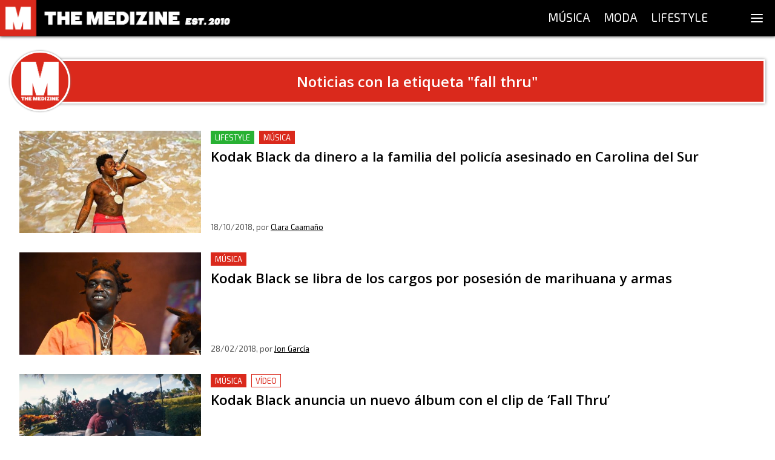

--- FILE ---
content_type: text/html; charset=utf-8
request_url: https://themedizine.com/etiqueta/fall-thru
body_size: 10037
content:
<!DOCTYPE html><html lang="es"><head><meta charSet="utf-8"/><meta name="viewport" content="width=device-width, initial-scale=1.0"/><title>Publicaciones con la etiqueta fall thru - The Medizine</title><meta name="description" content="#WeAreAddicted — Música, Moda y Lifestyle."/><link rel="canonical" href="https://themedizine.com/etiqueta/fall-thru"/><meta property="og:type" content="website"/><meta property="og:title" content="Publicaciones con la etiqueta fall thru - The Medizine"/><meta property="og:locale" content="es_ES"/><meta property="og:url" content="https://themedizine.com/etiqueta/fall-thru"/><meta property="og:description" content="#WeAreAddicted — Música, Moda y Lifestyle."/><meta property="og:site_name" content="The Medizine"/><meta property="og:image" content="http://themedizine.com/wp-content/uploads/2016/02/intro1-720p.png"/><meta property="twitter:card" content="summary_large_image"/><meta property="twitter:site" content="@TheMedizine"/><meta property="twitter:description" content="#WeAreAddicted — Música, Moda y Lifestyle."/><meta property="twitter:title" content="Publicaciones con la etiqueta fall thru - The Medizine"/><meta property="twitter:image" content="http://themedizine.com/wp-content/uploads/2016/02/intro1-720p.png"/><meta property="twitter:creator" content="@TheMedizine"/><meta name="next-head-count" content="18"/><meta http-equiv="Content-Type" content="text/html; charset=UTF-8"/><meta name="apple-itunes-app" content="app-id=1454537751"/><meta property="fb:pages" content="149194418472601"/><meta name="application-name" content="The Medizine"/><meta name="msapplication-TileColor" content="#DA291C"/><meta name="theme-color" content="#DA291C"/><meta name="msapplication-config" content="/assets/favicon/browserconfig.xml"/><link rel="apple-touch-icon" sizes="180x180" href="/assets/favicon/apple-touch-icon.png"/><link rel="icon" type="image/png" sizes="32x32" href="/assets/favicon/favicon-32x32.png"/><link rel="icon" type="image/png" sizes="16x16" href="/assets/favicon/favicon-16x16.png"/><link rel="manifest" href="/assets/favicon/site.webmanifest"/><link rel="mask-icon" href="/assets/favicon/safari-pinned-tab.svg" color="#DA291C"/><link rel="shortcut icon" href="/assets/favicon/favicon.ico"/><script type="application/ld+json">
{
"@id": "https://themedizine.com/#organization",
"@context": "https://schema.org",
"@type": "NewsMediaOrganization",
"name": "The Medizine",
"legalName": "THE MEDIZINE LTD",
"foundingDate": "2010",
"url": "https://themedizine.com",
"logo":
"https://themedizine.com/wp-content/themes/themedizine-hotdog/img/logo.png",
"sameAs": [
"https://www.facebook.com/themedizine",
"https://twitter.com/themedizine",
"https://www.instagram.com/themedizine/",
"https://www.youtube.com/themedizine",
"https://themedizine.com"
],
"contactPoint": [
{
"@type": "ContactPoint",
"contactType": "General",
"email": "info@themedizine.com"
},
{
"@type": "ContactPoint",
"contactType": "Prensa",
"email": "prensa@themedizine.com"
},
{
"@type": "ContactPoint",
"contactType": "Publicidad",
"email": "advertising@themedizine.com"
},
{
"@type": "ContactPoint",
"contactType": "Equipo",
"email": "team@themedizine.com"
}
],
"address": {
"@type": "PostalAddress",
"streetAddress": "71-75 Shelton Street",
"addressLocality": "London",
"postalCode": "WC2H 9JQ",
"addressCountry": "GBR"
}
}
</script><script type="application/ld+json">
{
"@id": "https://themedizine.com/#website",
"@context": "https://schema.org/",
"@type": "WebSite",
"name": "The Medizine",
"url": "https://themedizine.com",
"potentialAction": {
"@type": "SearchAction",
"target": "https://themedizine.com/search?s={search_term_string}",
"query-input": "required name=search_term_string"
},
"publisher": { 
"@id": "https://themedizine.com/#organization",
"@type": "Organization"
}
}
</script><script async="">function loadScript(a){var b=document.getElementsByTagName("head")[0],c=document.createElement("script");c.type="text/javascript",c.src="https://tracker.metricool.com/resources/be.js",c.onreadystatechange=a,c.onload=a,b.appendChild(c)}loadScript(function(){beTracker.t({hash:"b54a49ebcd9480d05ff22b77f462becb"})});</script><link rel="preconnect" href="https://fonts.gstatic.com" crossorigin /><noscript data-n-css=""></noscript><script defer="" nomodule="" src="/_next/static/chunks/polyfills-5cd94c89d3acac5f.js"></script><script src="/_next/static/chunks/webpack-792005dfd5606eb9.js" defer=""></script><script src="/_next/static/chunks/framework-5f4595e5518b5600.js" defer=""></script><script src="/_next/static/chunks/main-bef50b518b880ebb.js" defer=""></script><script src="/_next/static/chunks/pages/_app-22f201a1860e5d85.js" defer=""></script><script src="/_next/static/chunks/957-2bd59f8b74ac54ba.js" defer=""></script><script src="/_next/static/chunks/935-4152baf0e88a9ebb.js" defer=""></script><script src="/_next/static/chunks/261-40a9982751c6c666.js" defer=""></script><script src="/_next/static/chunks/275-ac1b73cc565dda54.js" defer=""></script><script src="/_next/static/chunks/279-b0c04e0de8ae10cf.js" defer=""></script><script src="/_next/static/chunks/pages/etiqueta/%5BtagSlug%5D-f33f628334872ee3.js" defer=""></script><script src="/_next/static/Ny3-1KiltHMdQ05F6tCCO/_buildManifest.js" defer=""></script><script src="/_next/static/Ny3-1KiltHMdQ05F6tCCO/_ssgManifest.js" defer=""></script><script src="/_next/static/Ny3-1KiltHMdQ05F6tCCO/_middlewareManifest.js" defer=""></script><style data-href="https://fonts.googleapis.com/css2?family=Exo+2&family=Open+Sans:wght@600;800&family=Source+Serif+Pro:wght@400;700&display=swap">@font-face{font-family:'Exo 2';font-style:normal;font-weight:400;font-display:swap;src:url(https://fonts.gstatic.com/s/exo2/v26/7cH1v4okm5zmbvwkAx_sfcEuiD8jvvKcPQ.woff) format('woff')}@font-face{font-family:'Open Sans';font-style:normal;font-weight:600;font-stretch:normal;font-display:swap;src:url(https://fonts.gstatic.com/s/opensans/v44/memSYaGs126MiZpBA-UvWbX2vVnXBbObj2OVZyOOSr4dVJWUgsgH1y4k.woff) format('woff')}@font-face{font-family:'Open Sans';font-style:normal;font-weight:800;font-stretch:normal;font-display:swap;src:url(https://fonts.gstatic.com/s/opensans/v44/memSYaGs126MiZpBA-UvWbX2vVnXBbObj2OVZyOOSr4dVJWUgshZ1y4k.woff) format('woff')}@font-face{font-family:'Source Serif Pro';font-style:normal;font-weight:400;font-display:swap;src:url(https://fonts.gstatic.com/s/sourceserifpro/v18/neIQzD-0qpwxpaWvjeD0X88SAOeaiXA.woff) format('woff')}@font-face{font-family:'Source Serif Pro';font-style:normal;font-weight:700;font-display:swap;src:url(https://fonts.gstatic.com/s/sourceserifpro/v18/neIXzD-0qpwxpaWvjeD0X88SAOeasc8bhSg.woff) format('woff')}@font-face{font-family:'Exo 2';font-style:normal;font-weight:400;font-display:swap;src:url(https://fonts.gstatic.com/s/exo2/v26/7cH1v4okm5zmbvwkAx_sfcEuiD8jvvKsNNC5jJ7bpAhLbrs.woff) format('woff');unicode-range:U+0460-052F,U+1C80-1C8A,U+20B4,U+2DE0-2DFF,U+A640-A69F,U+FE2E-FE2F}@font-face{font-family:'Exo 2';font-style:normal;font-weight:400;font-display:swap;src:url(https://fonts.gstatic.com/s/exo2/v26/7cH1v4okm5zmbvwkAx_sfcEuiD8jvvKsPdC5jJ7bpAhLbrs.woff) format('woff');unicode-range:U+0301,U+0400-045F,U+0490-0491,U+04B0-04B1,U+2116}@font-face{font-family:'Exo 2';font-style:normal;font-weight:400;font-display:swap;src:url(https://fonts.gstatic.com/s/exo2/v26/7cH1v4okm5zmbvwkAx_sfcEuiD8jvvKsNtC5jJ7bpAhLbrs.woff) format('woff');unicode-range:U+0102-0103,U+0110-0111,U+0128-0129,U+0168-0169,U+01A0-01A1,U+01AF-01B0,U+0300-0301,U+0303-0304,U+0308-0309,U+0323,U+0329,U+1EA0-1EF9,U+20AB}@font-face{font-family:'Exo 2';font-style:normal;font-weight:400;font-display:swap;src:url(https://fonts.gstatic.com/s/exo2/v26/7cH1v4okm5zmbvwkAx_sfcEuiD8jvvKsN9C5jJ7bpAhLbrs.woff) format('woff');unicode-range:U+0100-02BA,U+02BD-02C5,U+02C7-02CC,U+02CE-02D7,U+02DD-02FF,U+0304,U+0308,U+0329,U+1D00-1DBF,U+1E00-1E9F,U+1EF2-1EFF,U+2020,U+20A0-20AB,U+20AD-20C0,U+2113,U+2C60-2C7F,U+A720-A7FF}@font-face{font-family:'Exo 2';font-style:normal;font-weight:400;font-display:swap;src:url(https://fonts.gstatic.com/s/exo2/v26/7cH1v4okm5zmbvwkAx_sfcEuiD8jvvKsOdC5jJ7bpAhL.woff) format('woff');unicode-range:U+0000-00FF,U+0131,U+0152-0153,U+02BB-02BC,U+02C6,U+02DA,U+02DC,U+0304,U+0308,U+0329,U+2000-206F,U+20AC,U+2122,U+2191,U+2193,U+2212,U+2215,U+FEFF,U+FFFD}@font-face{font-family:'Open Sans';font-style:normal;font-weight:600;font-stretch:100%;font-display:swap;src:url(https://fonts.gstatic.com/s/opensans/v44/memvYaGs126MiZpBA-UvWbX2vVnXBbObj2OVTSKmu0SC55K5gw.woff2) format('woff2');unicode-range:U+0460-052F,U+1C80-1C8A,U+20B4,U+2DE0-2DFF,U+A640-A69F,U+FE2E-FE2F}@font-face{font-family:'Open Sans';font-style:normal;font-weight:600;font-stretch:100%;font-display:swap;src:url(https://fonts.gstatic.com/s/opensans/v44/memvYaGs126MiZpBA-UvWbX2vVnXBbObj2OVTSumu0SC55K5gw.woff2) format('woff2');unicode-range:U+0301,U+0400-045F,U+0490-0491,U+04B0-04B1,U+2116}@font-face{font-family:'Open Sans';font-style:normal;font-weight:600;font-stretch:100%;font-display:swap;src:url(https://fonts.gstatic.com/s/opensans/v44/memvYaGs126MiZpBA-UvWbX2vVnXBbObj2OVTSOmu0SC55K5gw.woff2) format('woff2');unicode-range:U+1F00-1FFF}@font-face{font-family:'Open Sans';font-style:normal;font-weight:600;font-stretch:100%;font-display:swap;src:url(https://fonts.gstatic.com/s/opensans/v44/memvYaGs126MiZpBA-UvWbX2vVnXBbObj2OVTSymu0SC55K5gw.woff2) format('woff2');unicode-range:U+0370-0377,U+037A-037F,U+0384-038A,U+038C,U+038E-03A1,U+03A3-03FF}@font-face{font-family:'Open Sans';font-style:normal;font-weight:600;font-stretch:100%;font-display:swap;src:url(https://fonts.gstatic.com/s/opensans/v44/memvYaGs126MiZpBA-UvWbX2vVnXBbObj2OVTS2mu0SC55K5gw.woff2) format('woff2');unicode-range:U+0307-0308,U+0590-05FF,U+200C-2010,U+20AA,U+25CC,U+FB1D-FB4F}@font-face{font-family:'Open Sans';font-style:normal;font-weight:600;font-stretch:100%;font-display:swap;src:url(https://fonts.gstatic.com/s/opensans/v44/memvYaGs126MiZpBA-UvWbX2vVnXBbObj2OVTVOmu0SC55K5gw.woff2) format('woff2');unicode-range:U+0302-0303,U+0305,U+0307-0308,U+0310,U+0312,U+0315,U+031A,U+0326-0327,U+032C,U+032F-0330,U+0332-0333,U+0338,U+033A,U+0346,U+034D,U+0391-03A1,U+03A3-03A9,U+03B1-03C9,U+03D1,U+03D5-03D6,U+03F0-03F1,U+03F4-03F5,U+2016-2017,U+2034-2038,U+203C,U+2040,U+2043,U+2047,U+2050,U+2057,U+205F,U+2070-2071,U+2074-208E,U+2090-209C,U+20D0-20DC,U+20E1,U+20E5-20EF,U+2100-2112,U+2114-2115,U+2117-2121,U+2123-214F,U+2190,U+2192,U+2194-21AE,U+21B0-21E5,U+21F1-21F2,U+21F4-2211,U+2213-2214,U+2216-22FF,U+2308-230B,U+2310,U+2319,U+231C-2321,U+2336-237A,U+237C,U+2395,U+239B-23B7,U+23D0,U+23DC-23E1,U+2474-2475,U+25AF,U+25B3,U+25B7,U+25BD,U+25C1,U+25CA,U+25CC,U+25FB,U+266D-266F,U+27C0-27FF,U+2900-2AFF,U+2B0E-2B11,U+2B30-2B4C,U+2BFE,U+3030,U+FF5B,U+FF5D,U+1D400-1D7FF,U+1EE00-1EEFF}@font-face{font-family:'Open Sans';font-style:normal;font-weight:600;font-stretch:100%;font-display:swap;src:url(https://fonts.gstatic.com/s/opensans/v44/memvYaGs126MiZpBA-UvWbX2vVnXBbObj2OVTUGmu0SC55K5gw.woff2) format('woff2');unicode-range:U+0001-000C,U+000E-001F,U+007F-009F,U+20DD-20E0,U+20E2-20E4,U+2150-218F,U+2190,U+2192,U+2194-2199,U+21AF,U+21E6-21F0,U+21F3,U+2218-2219,U+2299,U+22C4-22C6,U+2300-243F,U+2440-244A,U+2460-24FF,U+25A0-27BF,U+2800-28FF,U+2921-2922,U+2981,U+29BF,U+29EB,U+2B00-2BFF,U+4DC0-4DFF,U+FFF9-FFFB,U+10140-1018E,U+10190-1019C,U+101A0,U+101D0-101FD,U+102E0-102FB,U+10E60-10E7E,U+1D2C0-1D2D3,U+1D2E0-1D37F,U+1F000-1F0FF,U+1F100-1F1AD,U+1F1E6-1F1FF,U+1F30D-1F30F,U+1F315,U+1F31C,U+1F31E,U+1F320-1F32C,U+1F336,U+1F378,U+1F37D,U+1F382,U+1F393-1F39F,U+1F3A7-1F3A8,U+1F3AC-1F3AF,U+1F3C2,U+1F3C4-1F3C6,U+1F3CA-1F3CE,U+1F3D4-1F3E0,U+1F3ED,U+1F3F1-1F3F3,U+1F3F5-1F3F7,U+1F408,U+1F415,U+1F41F,U+1F426,U+1F43F,U+1F441-1F442,U+1F444,U+1F446-1F449,U+1F44C-1F44E,U+1F453,U+1F46A,U+1F47D,U+1F4A3,U+1F4B0,U+1F4B3,U+1F4B9,U+1F4BB,U+1F4BF,U+1F4C8-1F4CB,U+1F4D6,U+1F4DA,U+1F4DF,U+1F4E3-1F4E6,U+1F4EA-1F4ED,U+1F4F7,U+1F4F9-1F4FB,U+1F4FD-1F4FE,U+1F503,U+1F507-1F50B,U+1F50D,U+1F512-1F513,U+1F53E-1F54A,U+1F54F-1F5FA,U+1F610,U+1F650-1F67F,U+1F687,U+1F68D,U+1F691,U+1F694,U+1F698,U+1F6AD,U+1F6B2,U+1F6B9-1F6BA,U+1F6BC,U+1F6C6-1F6CF,U+1F6D3-1F6D7,U+1F6E0-1F6EA,U+1F6F0-1F6F3,U+1F6F7-1F6FC,U+1F700-1F7FF,U+1F800-1F80B,U+1F810-1F847,U+1F850-1F859,U+1F860-1F887,U+1F890-1F8AD,U+1F8B0-1F8BB,U+1F8C0-1F8C1,U+1F900-1F90B,U+1F93B,U+1F946,U+1F984,U+1F996,U+1F9E9,U+1FA00-1FA6F,U+1FA70-1FA7C,U+1FA80-1FA89,U+1FA8F-1FAC6,U+1FACE-1FADC,U+1FADF-1FAE9,U+1FAF0-1FAF8,U+1FB00-1FBFF}@font-face{font-family:'Open Sans';font-style:normal;font-weight:600;font-stretch:100%;font-display:swap;src:url(https://fonts.gstatic.com/s/opensans/v44/memvYaGs126MiZpBA-UvWbX2vVnXBbObj2OVTSCmu0SC55K5gw.woff2) format('woff2');unicode-range:U+0102-0103,U+0110-0111,U+0128-0129,U+0168-0169,U+01A0-01A1,U+01AF-01B0,U+0300-0301,U+0303-0304,U+0308-0309,U+0323,U+0329,U+1EA0-1EF9,U+20AB}@font-face{font-family:'Open Sans';font-style:normal;font-weight:600;font-stretch:100%;font-display:swap;src:url(https://fonts.gstatic.com/s/opensans/v44/memvYaGs126MiZpBA-UvWbX2vVnXBbObj2OVTSGmu0SC55K5gw.woff2) format('woff2');unicode-range:U+0100-02BA,U+02BD-02C5,U+02C7-02CC,U+02CE-02D7,U+02DD-02FF,U+0304,U+0308,U+0329,U+1D00-1DBF,U+1E00-1E9F,U+1EF2-1EFF,U+2020,U+20A0-20AB,U+20AD-20C0,U+2113,U+2C60-2C7F,U+A720-A7FF}@font-face{font-family:'Open Sans';font-style:normal;font-weight:600;font-stretch:100%;font-display:swap;src:url(https://fonts.gstatic.com/s/opensans/v44/memvYaGs126MiZpBA-UvWbX2vVnXBbObj2OVTS-mu0SC55I.woff2) format('woff2');unicode-range:U+0000-00FF,U+0131,U+0152-0153,U+02BB-02BC,U+02C6,U+02DA,U+02DC,U+0304,U+0308,U+0329,U+2000-206F,U+20AC,U+2122,U+2191,U+2193,U+2212,U+2215,U+FEFF,U+FFFD}@font-face{font-family:'Open Sans';font-style:normal;font-weight:800;font-stretch:100%;font-display:swap;src:url(https://fonts.gstatic.com/s/opensans/v44/memvYaGs126MiZpBA-UvWbX2vVnXBbObj2OVTSKmu0SC55K5gw.woff2) format('woff2');unicode-range:U+0460-052F,U+1C80-1C8A,U+20B4,U+2DE0-2DFF,U+A640-A69F,U+FE2E-FE2F}@font-face{font-family:'Open Sans';font-style:normal;font-weight:800;font-stretch:100%;font-display:swap;src:url(https://fonts.gstatic.com/s/opensans/v44/memvYaGs126MiZpBA-UvWbX2vVnXBbObj2OVTSumu0SC55K5gw.woff2) format('woff2');unicode-range:U+0301,U+0400-045F,U+0490-0491,U+04B0-04B1,U+2116}@font-face{font-family:'Open Sans';font-style:normal;font-weight:800;font-stretch:100%;font-display:swap;src:url(https://fonts.gstatic.com/s/opensans/v44/memvYaGs126MiZpBA-UvWbX2vVnXBbObj2OVTSOmu0SC55K5gw.woff2) format('woff2');unicode-range:U+1F00-1FFF}@font-face{font-family:'Open Sans';font-style:normal;font-weight:800;font-stretch:100%;font-display:swap;src:url(https://fonts.gstatic.com/s/opensans/v44/memvYaGs126MiZpBA-UvWbX2vVnXBbObj2OVTSymu0SC55K5gw.woff2) format('woff2');unicode-range:U+0370-0377,U+037A-037F,U+0384-038A,U+038C,U+038E-03A1,U+03A3-03FF}@font-face{font-family:'Open Sans';font-style:normal;font-weight:800;font-stretch:100%;font-display:swap;src:url(https://fonts.gstatic.com/s/opensans/v44/memvYaGs126MiZpBA-UvWbX2vVnXBbObj2OVTS2mu0SC55K5gw.woff2) format('woff2');unicode-range:U+0307-0308,U+0590-05FF,U+200C-2010,U+20AA,U+25CC,U+FB1D-FB4F}@font-face{font-family:'Open Sans';font-style:normal;font-weight:800;font-stretch:100%;font-display:swap;src:url(https://fonts.gstatic.com/s/opensans/v44/memvYaGs126MiZpBA-UvWbX2vVnXBbObj2OVTVOmu0SC55K5gw.woff2) format('woff2');unicode-range:U+0302-0303,U+0305,U+0307-0308,U+0310,U+0312,U+0315,U+031A,U+0326-0327,U+032C,U+032F-0330,U+0332-0333,U+0338,U+033A,U+0346,U+034D,U+0391-03A1,U+03A3-03A9,U+03B1-03C9,U+03D1,U+03D5-03D6,U+03F0-03F1,U+03F4-03F5,U+2016-2017,U+2034-2038,U+203C,U+2040,U+2043,U+2047,U+2050,U+2057,U+205F,U+2070-2071,U+2074-208E,U+2090-209C,U+20D0-20DC,U+20E1,U+20E5-20EF,U+2100-2112,U+2114-2115,U+2117-2121,U+2123-214F,U+2190,U+2192,U+2194-21AE,U+21B0-21E5,U+21F1-21F2,U+21F4-2211,U+2213-2214,U+2216-22FF,U+2308-230B,U+2310,U+2319,U+231C-2321,U+2336-237A,U+237C,U+2395,U+239B-23B7,U+23D0,U+23DC-23E1,U+2474-2475,U+25AF,U+25B3,U+25B7,U+25BD,U+25C1,U+25CA,U+25CC,U+25FB,U+266D-266F,U+27C0-27FF,U+2900-2AFF,U+2B0E-2B11,U+2B30-2B4C,U+2BFE,U+3030,U+FF5B,U+FF5D,U+1D400-1D7FF,U+1EE00-1EEFF}@font-face{font-family:'Open Sans';font-style:normal;font-weight:800;font-stretch:100%;font-display:swap;src:url(https://fonts.gstatic.com/s/opensans/v44/memvYaGs126MiZpBA-UvWbX2vVnXBbObj2OVTUGmu0SC55K5gw.woff2) format('woff2');unicode-range:U+0001-000C,U+000E-001F,U+007F-009F,U+20DD-20E0,U+20E2-20E4,U+2150-218F,U+2190,U+2192,U+2194-2199,U+21AF,U+21E6-21F0,U+21F3,U+2218-2219,U+2299,U+22C4-22C6,U+2300-243F,U+2440-244A,U+2460-24FF,U+25A0-27BF,U+2800-28FF,U+2921-2922,U+2981,U+29BF,U+29EB,U+2B00-2BFF,U+4DC0-4DFF,U+FFF9-FFFB,U+10140-1018E,U+10190-1019C,U+101A0,U+101D0-101FD,U+102E0-102FB,U+10E60-10E7E,U+1D2C0-1D2D3,U+1D2E0-1D37F,U+1F000-1F0FF,U+1F100-1F1AD,U+1F1E6-1F1FF,U+1F30D-1F30F,U+1F315,U+1F31C,U+1F31E,U+1F320-1F32C,U+1F336,U+1F378,U+1F37D,U+1F382,U+1F393-1F39F,U+1F3A7-1F3A8,U+1F3AC-1F3AF,U+1F3C2,U+1F3C4-1F3C6,U+1F3CA-1F3CE,U+1F3D4-1F3E0,U+1F3ED,U+1F3F1-1F3F3,U+1F3F5-1F3F7,U+1F408,U+1F415,U+1F41F,U+1F426,U+1F43F,U+1F441-1F442,U+1F444,U+1F446-1F449,U+1F44C-1F44E,U+1F453,U+1F46A,U+1F47D,U+1F4A3,U+1F4B0,U+1F4B3,U+1F4B9,U+1F4BB,U+1F4BF,U+1F4C8-1F4CB,U+1F4D6,U+1F4DA,U+1F4DF,U+1F4E3-1F4E6,U+1F4EA-1F4ED,U+1F4F7,U+1F4F9-1F4FB,U+1F4FD-1F4FE,U+1F503,U+1F507-1F50B,U+1F50D,U+1F512-1F513,U+1F53E-1F54A,U+1F54F-1F5FA,U+1F610,U+1F650-1F67F,U+1F687,U+1F68D,U+1F691,U+1F694,U+1F698,U+1F6AD,U+1F6B2,U+1F6B9-1F6BA,U+1F6BC,U+1F6C6-1F6CF,U+1F6D3-1F6D7,U+1F6E0-1F6EA,U+1F6F0-1F6F3,U+1F6F7-1F6FC,U+1F700-1F7FF,U+1F800-1F80B,U+1F810-1F847,U+1F850-1F859,U+1F860-1F887,U+1F890-1F8AD,U+1F8B0-1F8BB,U+1F8C0-1F8C1,U+1F900-1F90B,U+1F93B,U+1F946,U+1F984,U+1F996,U+1F9E9,U+1FA00-1FA6F,U+1FA70-1FA7C,U+1FA80-1FA89,U+1FA8F-1FAC6,U+1FACE-1FADC,U+1FADF-1FAE9,U+1FAF0-1FAF8,U+1FB00-1FBFF}@font-face{font-family:'Open Sans';font-style:normal;font-weight:800;font-stretch:100%;font-display:swap;src:url(https://fonts.gstatic.com/s/opensans/v44/memvYaGs126MiZpBA-UvWbX2vVnXBbObj2OVTSCmu0SC55K5gw.woff2) format('woff2');unicode-range:U+0102-0103,U+0110-0111,U+0128-0129,U+0168-0169,U+01A0-01A1,U+01AF-01B0,U+0300-0301,U+0303-0304,U+0308-0309,U+0323,U+0329,U+1EA0-1EF9,U+20AB}@font-face{font-family:'Open Sans';font-style:normal;font-weight:800;font-stretch:100%;font-display:swap;src:url(https://fonts.gstatic.com/s/opensans/v44/memvYaGs126MiZpBA-UvWbX2vVnXBbObj2OVTSGmu0SC55K5gw.woff2) format('woff2');unicode-range:U+0100-02BA,U+02BD-02C5,U+02C7-02CC,U+02CE-02D7,U+02DD-02FF,U+0304,U+0308,U+0329,U+1D00-1DBF,U+1E00-1E9F,U+1EF2-1EFF,U+2020,U+20A0-20AB,U+20AD-20C0,U+2113,U+2C60-2C7F,U+A720-A7FF}@font-face{font-family:'Open Sans';font-style:normal;font-weight:800;font-stretch:100%;font-display:swap;src:url(https://fonts.gstatic.com/s/opensans/v44/memvYaGs126MiZpBA-UvWbX2vVnXBbObj2OVTS-mu0SC55I.woff2) format('woff2');unicode-range:U+0000-00FF,U+0131,U+0152-0153,U+02BB-02BC,U+02C6,U+02DA,U+02DC,U+0304,U+0308,U+0329,U+2000-206F,U+20AC,U+2122,U+2191,U+2193,U+2212,U+2215,U+FEFF,U+FFFD}@font-face{font-family:'Source Serif Pro';font-style:normal;font-weight:400;font-display:swap;src:url(https://fonts.gstatic.com/s/sourceserifpro/v18/neIQzD-0qpwxpaWvjeD0X88SAOeauXk-oAGIyY0Wfw.woff2) format('woff2');unicode-range:U+0460-052F,U+1C80-1C8A,U+20B4,U+2DE0-2DFF,U+A640-A69F,U+FE2E-FE2F}@font-face{font-family:'Source Serif Pro';font-style:normal;font-weight:400;font-display:swap;src:url(https://fonts.gstatic.com/s/sourceserifpro/v18/neIQzD-0qpwxpaWvjeD0X88SAOeauXA-oAGIyY0Wfw.woff2) format('woff2');unicode-range:U+0301,U+0400-045F,U+0490-0491,U+04B0-04B1,U+2116}@font-face{font-family:'Source Serif Pro';font-style:normal;font-weight:400;font-display:swap;src:url(https://fonts.gstatic.com/s/sourceserifpro/v18/neIQzD-0qpwxpaWvjeD0X88SAOeauXc-oAGIyY0Wfw.woff2) format('woff2');unicode-range:U+0370-0377,U+037A-037F,U+0384-038A,U+038C,U+038E-03A1,U+03A3-03FF}@font-face{font-family:'Source Serif Pro';font-style:normal;font-weight:400;font-display:swap;src:url(https://fonts.gstatic.com/s/sourceserifpro/v18/neIQzD-0qpwxpaWvjeD0X88SAOeauXs-oAGIyY0Wfw.woff2) format('woff2');unicode-range:U+0102-0103,U+0110-0111,U+0128-0129,U+0168-0169,U+01A0-01A1,U+01AF-01B0,U+0300-0301,U+0303-0304,U+0308-0309,U+0323,U+0329,U+1EA0-1EF9,U+20AB}@font-face{font-family:'Source Serif Pro';font-style:normal;font-weight:400;font-display:swap;src:url(https://fonts.gstatic.com/s/sourceserifpro/v18/neIQzD-0qpwxpaWvjeD0X88SAOeauXo-oAGIyY0Wfw.woff2) format('woff2');unicode-range:U+0100-02BA,U+02BD-02C5,U+02C7-02CC,U+02CE-02D7,U+02DD-02FF,U+0304,U+0308,U+0329,U+1D00-1DBF,U+1E00-1E9F,U+1EF2-1EFF,U+2020,U+20A0-20AB,U+20AD-20C0,U+2113,U+2C60-2C7F,U+A720-A7FF}@font-face{font-family:'Source Serif Pro';font-style:normal;font-weight:400;font-display:swap;src:url(https://fonts.gstatic.com/s/sourceserifpro/v18/neIQzD-0qpwxpaWvjeD0X88SAOeauXQ-oAGIyY0.woff2) format('woff2');unicode-range:U+0000-00FF,U+0131,U+0152-0153,U+02BB-02BC,U+02C6,U+02DA,U+02DC,U+0304,U+0308,U+0329,U+2000-206F,U+20AC,U+2122,U+2191,U+2193,U+2212,U+2215,U+FEFF,U+FFFD}@font-face{font-family:'Source Serif Pro';font-style:normal;font-weight:700;font-display:swap;src:url(https://fonts.gstatic.com/s/sourceserifpro/v18/neIXzD-0qpwxpaWvjeD0X88SAOeasc8btSGqxKcsdrOPbQ.woff2) format('woff2');unicode-range:U+0460-052F,U+1C80-1C8A,U+20B4,U+2DE0-2DFF,U+A640-A69F,U+FE2E-FE2F}@font-face{font-family:'Source Serif Pro';font-style:normal;font-weight:700;font-display:swap;src:url(https://fonts.gstatic.com/s/sourceserifpro/v18/neIXzD-0qpwxpaWvjeD0X88SAOeasc8btSiqxKcsdrOPbQ.woff2) format('woff2');unicode-range:U+0301,U+0400-045F,U+0490-0491,U+04B0-04B1,U+2116}@font-face{font-family:'Source Serif Pro';font-style:normal;font-weight:700;font-display:swap;src:url(https://fonts.gstatic.com/s/sourceserifpro/v18/neIXzD-0qpwxpaWvjeD0X88SAOeasc8btS-qxKcsdrOPbQ.woff2) format('woff2');unicode-range:U+0370-0377,U+037A-037F,U+0384-038A,U+038C,U+038E-03A1,U+03A3-03FF}@font-face{font-family:'Source Serif Pro';font-style:normal;font-weight:700;font-display:swap;src:url(https://fonts.gstatic.com/s/sourceserifpro/v18/neIXzD-0qpwxpaWvjeD0X88SAOeasc8btSOqxKcsdrOPbQ.woff2) format('woff2');unicode-range:U+0102-0103,U+0110-0111,U+0128-0129,U+0168-0169,U+01A0-01A1,U+01AF-01B0,U+0300-0301,U+0303-0304,U+0308-0309,U+0323,U+0329,U+1EA0-1EF9,U+20AB}@font-face{font-family:'Source Serif Pro';font-style:normal;font-weight:700;font-display:swap;src:url(https://fonts.gstatic.com/s/sourceserifpro/v18/neIXzD-0qpwxpaWvjeD0X88SAOeasc8btSKqxKcsdrOPbQ.woff2) format('woff2');unicode-range:U+0100-02BA,U+02BD-02C5,U+02C7-02CC,U+02CE-02D7,U+02DD-02FF,U+0304,U+0308,U+0329,U+1D00-1DBF,U+1E00-1E9F,U+1EF2-1EFF,U+2020,U+20A0-20AB,U+20AD-20C0,U+2113,U+2C60-2C7F,U+A720-A7FF}@font-face{font-family:'Source Serif Pro';font-style:normal;font-weight:700;font-display:swap;src:url(https://fonts.gstatic.com/s/sourceserifpro/v18/neIXzD-0qpwxpaWvjeD0X88SAOeasc8btSyqxKcsdrM.woff2) format('woff2');unicode-range:U+0000-00FF,U+0131,U+0152-0153,U+02BB-02BC,U+02C6,U+02DA,U+02DC,U+0304,U+0308,U+0329,U+2000-206F,U+20AC,U+2122,U+2191,U+2193,U+2212,U+2215,U+FEFF,U+FFFD}</style></head><body><div id="__next" data-reactroot=""><style data-emotion="css 1munsdh">.css-1munsdh{line-height:1.5em;display:-webkit-box;display:-webkit-flex;display:-ms-flexbox;display:flex;-webkit-flex-direction:column;-ms-flex-direction:column;flex-direction:column;min-height:100%;}</style><div display="flex" class="css-1munsdh e23p8xt2"><style>
       #nprogress {
         pointer-events: none;
       }
       #nprogress .bar {
         background: #da291c;
         position: fixed;
         z-index: 9999;
         top: 0;
         left: 0;
         width: 100%;
         height: 3px;
       }
       @media screen and (max-width: 1100px) {
        #nprogress .bar {
         margin-top: 60px;
        }
       }
       @media screen and (max-width: 400px) {
        #nprogress .bar {
         margin-top: 48px;
        }
       }
       #nprogress .peg {
         //  display: block;
         display: none;
         position: absolute;
         right: 0px;
         width: 100px;
         height: 100%;
         box-shadow: 0 0 10px #da291c, 0 0 5px #da291c;
         opacity: 1;
         -webkit-transform: rotate(3deg) translate(0px, -4px);
         -ms-transform: rotate(3deg) translate(0px, -4px);
         transform: rotate(3deg) translate(0px, -4px);
       }
       #nprogress .spinner {
         display: none;
         //  display: block;
         //  position: fixed;
         //  z-index: 1031;
         //  top: 15px;
         //  right: 15px;
       }
       #nprogress .spinner-icon {
         width: 18px;
         height: 18px;
         box-sizing: border-box;
         border: solid 2px transparent;
         border-top-color: #da291c;
         border-left-color: #da291c;
         border-radius: 50%;
         -webkit-animation: nprogresss-spinner 400ms linear infinite;
         animation: nprogress-spinner 400ms linear infinite;
       }
       .nprogress-custom-parent {
         overflow: hidden;
         position: relative;
       }
       .nprogress-custom-parent #nprogress .spinner,
       .nprogress-custom-parent #nprogress .bar {
         position: absolute;
       }
       @-webkit-keyframes nprogress-spinner {
         0% {
           -webkit-transform: rotate(0deg);
         }
         100% {
           -webkit-transform: rotate(360deg);
         }
       }
       @keyframes nprogress-spinner {
         0% {
           transform: rotate(0deg);
         }
         100% {
           transform: rotate(360deg);
         }
       }
     </style><div style="position:absolute;top:100px;display:hidden"></div><style data-emotion="css 1l0ye8f">.css-1l0ye8f{position:fixed;top:0;left:0;right:0;z-index:10;-webkit-transition:all .25s ease-in-out;transition:all .25s ease-in-out;}</style><div data-id="header-nav" class="css-1l0ye8f eyrm0t31"><style data-emotion="css 1n1amrg">.css-1n1amrg{line-height:1.5em;width:100%;background-color:black;position:relative;box-shadow:0 0 5px 0 rgba(0, 0, 0, .9);}</style><header width="100%" class="css-1n1amrg e23p8xt2"><style data-emotion="css ky5ybe">.css-ky5ybe{line-height:1.5em;display:-webkit-box;display:-webkit-flex;display:-ms-flexbox;display:flex;margin:0 auto;max-width:1440px;-webkit-box-pack:justify;-webkit-justify-content:space-between;justify-content:space-between;}</style><div display="flex" class="css-ky5ybe e23p8xt0"><a style="display:block;outline-color:white" href="/"><style data-emotion="css 1egktkr">.css-1egktkr{height:60px;width:auto;display:block;}.css-1egktkr[data-logo="est"]{display:block;}.css-1egktkr[data-logo="classic"]{display:none;}@media screen and (max-width: 1100px){.css-1egktkr[data-logo="est"]{display:none;}.css-1egktkr[data-logo="classic"]{display:block;}}@media screen and (max-width: 400px){.css-1egktkr{height:48px;}}</style><img data-logo="est" alt="The Medizine" src="/assets/img/logo-est.png" class="css-1egktkr e1nvay9l0"/><img data-logo="classic" alt="The Medizine" src="/assets/img/logo.png" class="css-1egktkr e1nvay9l0"/></a><style data-emotion="css 3sbotk">.css-3sbotk{line-height:1.5em;display:-webkit-box;display:-webkit-flex;display:-ms-flexbox;display:flex;height:100%;-webkit-align-items:center;-webkit-box-align:center;-ms-flex-align:center;align-items:center;position:relative;}</style><div height="100%" display="flex" class="css-3sbotk e23p8xt2"><style data-emotion="css 1s7yn9h">.css-1s7yn9h{margin-right:32px;}@media screen and (max-width: 800px){.css-1s7yn9h{display:none;}}</style><nav class="css-1s7yn9h eyrm0t32"><style data-emotion="css 1fms3ps">.css-1fms3ps{line-height:1.5em;display:-webkit-box;display:-webkit-flex;display:-ms-flexbox;display:flex;height:100%;-webkit-align-items:center;-webkit-box-align:center;-ms-flex-align:center;align-items:center;}</style><ul display="flex" height="100%" class="css-1fms3ps e23p8xt2"><li style="margin-right:16px" itemscope="" itemType="http://www.schema.org/SiteNavigationElement"><style data-emotion="css 14n2b4v">.css-14n2b4v{border:0;color:white;-webkit-text-decoration:none;text-decoration:none;font-size:1.2em;padding:3px;font-weight:300;display:-webkit-box;display:-webkit-flex;display:-ms-flexbox;display:flex;-webkit-align-items:center;-webkit-box-align:center;-ms-flex-align:center;align-items:center;text-transform:uppercase;-webkit-transition:all 500ms ease-out;transition:all 500ms ease-out;cursor:pointer;outline:none;background:transparent;}.css-14n2b4v span{-webkit-transition:all 250ms ease-out;transition:all 250ms ease-out;border-bottom:2px solid transparent;}.css-14n2b4v[aria-current] span,.css-14n2b4v:hover span,.css-14n2b4v:focus span{border-bottom-color:#da291c;}</style><a class="css-14n2b4v eyrm0t34" itemProp="url" role="menuitem" href="/categoria/musica"><span itemProp="name">Música</span></a></li><li style="margin-right:16px" itemscope="" itemType="http://www.schema.org/SiteNavigationElement"><a class="css-14n2b4v eyrm0t34" itemProp="url" role="menuitem" href="/categoria/moda"><span itemProp="name">Moda</span></a></li><li style="margin-right:16px" itemscope="" itemType="http://www.schema.org/SiteNavigationElement"><a class="css-14n2b4v eyrm0t34" itemProp="url" role="menuitem" href="/categoria/lifestyle"><span itemProp="name">Lifestyle</span></a></li></ul></nav><style data-emotion="css 1w6rce7">.css-1w6rce7{font-size:1.5em;background:transparent;color:white;border:3px solid transparent;padding:10px;line-height:1em;-webkit-transition:all 500ms ease-out;transition:all 500ms ease-out;cursor:pointer;display:-webkit-box;display:-webkit-flex;display:-ms-flexbox;display:flex;-webkit-align-items:center;-webkit-box-align:center;-ms-flex-align:center;align-items:center;-webkit-box-pack:center;-ms-flex-pack:center;-webkit-justify-content:center;justify-content:center;outline:none;width:60px;height:60px;}@media screen and (max-width: 400px){.css-1w6rce7{width:48px;height:48px;}}.css-1w6rce7:hover,.css-1w6rce7:focus{border-color:white;background-color:rgba(255, 255, 255, .2);}</style><button data-id="menu-button" title="Abrir el menú" style="display:flex;align-items:center;justify-content:center;padding:0" class="css-1w6rce7 eyrm0t33"><svg stroke="currentColor" fill="none" stroke-width="2" viewBox="0 0 24 24" stroke-linecap="round" stroke-linejoin="round" height="1em" width="1em" xmlns="http://www.w3.org/2000/svg"><line x1="3" y1="12" x2="21" y2="12"></line><line x1="3" y1="6" x2="21" y2="6"></line><line x1="3" y1="18" x2="21" y2="18"></line></svg></button></div></div></header></div><style data-emotion="css lt5l6j">.css-lt5l6j{height:60px;}@media screen and (max-width: 400px){.css-lt5l6j{height:48px;}}</style><div class="css-lt5l6j eyrm0t30"></div><style data-emotion="css-global 3po09u">html,body,div,span,applet,object,iframe,h1,h2,h3,h4,h5,h6,p,blockquote,pre,a,abbr,acronym,address,big,cite,code,del,dfn,em,img,ins,kbd,q,s,samp,small,strike,strong,sub,sup,tt,var,b,u,i,center,dl,dt,dd,ol,ul,li,fieldset,form,label,legend,table,caption,tbody,tfoot,thead,tr,th,td,article,aside,canvas,details,embed,figure,figcaption,footer,header,hgroup,menu,nav,output,ruby,section,summary,time,mark,audio,video{margin:0;padding:0;border:0;font-size:100%;font:inherit;vertical-align:baseline;}article,aside,details,figcaption,figure,footer,header,hgroup,menu,nav,section{display:block;}body{line-height:1;}ol,ul{list-style:none;}blockquote,q{quotes:none;}blockquote:before,blockquote:after,q:before,q:after{content:"";content:none;}table{border-collapse:collapse;border-spacing:0;}html,body{font-family:'Exo 2',sans-serif;-webkit-text-size-adjust:100%;text-rendering:optimizeLegibility;-moz-osx-font-smoothing:grayscale;-webkit-font-smoothing:antialiased;overscroll-behavior:none;}*{box-sizing:border-box;max-width:100%;}html,body,body>div:first-of-type,#__next{height:100%;padding:0;margin:0;}input,textarea{-webkit-appearance:none;-webkit-border-radius:0;}.wp-caption{width:100%!important;}</style><style data-emotion="css r35z7c">.css-r35z7c{z-index:10000;position:relative;display:-webkit-box;display:-webkit-flex;display:-ms-flexbox;display:flex;overflow:hidden;-webkit-box-pack:center;-ms-flex-pack:center;-webkit-justify-content:center;justify-content:center;pointer-events:none;height:0;-webkit-align-items:center;-webkit-box-align:center;-ms-flex-align:center;align-items:center;-webkit-transition:none;transition:none;}</style><div class="pullable css-r35z7c e14yrcst2" height="0"><style data-emotion="css 1r8ok5l">.css-1r8ok5l{transform-origin:center;opacity:0;-webkit-transform:translateY(-24px) rotate(0deg);-moz-transform:translateY(-24px) rotate(0deg);-ms-transform:translateY(-24px) rotate(0deg);transform:translateY(-24px) rotate(0deg);-webkit-transition:none;transition:none;}</style><div class="css-1r8ok5l e14yrcst1"><style data-emotion="css 1txblca">.css-1txblca{view-box:0 0 24 24;fill:none;stroke-width:2;stroke-linecap:round;stroke-linejoin:round;width:24px;height:24px;stroke:#000000;-webkit-animation:none;animation:none;}</style><svg class="css-1txblca e14yrcst0"><line x1="12" y1="2" x2="12" y2="6"></line><line x1="12" y1="18" x2="12" y2="22"></line><line x1="4.93" y1="4.93" x2="7.76" y2="7.76"></line><line x1="16.24" y1="16.24" x2="19.07" y2="19.07"></line><line x1="2" y1="12" x2="6" y2="12"></line><line x1="18" y1="12" x2="22" y2="12"></line><line x1="4.93" y1="19.07" x2="7.76" y2="16.24"></line><line x1="16.24" y1="7.76" x2="19.07" y2="4.93"></line></svg></div></div><style data-emotion="css 18am6ty">.css-18am6ty{line-height:1.5em;display:-webkit-box;display:-webkit-flex;display:-ms-flexbox;display:flex;-webkit-flex:1;-ms-flex:1;flex:1;-webkit-flex-direction:column;-ms-flex-direction:column;flex-direction:column;}</style><div display="flex" style="background-color:white" class="css-18am6ty e23p8xt2"><div style="position:relative;flex:1"><style data-emotion="css 1yvju6y">.css-1yvju6y{line-height:1.5em;margin:0 auto;max-width:1280px;width:100%;background-color:white;position:relative;-webkit-flex:1;-ms-flex:1;flex:1;}</style><div width="100%" class="css-1yvju6y e23p8xt0"><style data-emotion="css 18e36x9">.css-18e36x9{display:-webkit-box;display:-webkit-flex;display:-ms-flexbox;display:flex;width:100%;-webkit-align-items:stretch;-webkit-box-align:stretch;-ms-flex-align:stretch;align-items:stretch;padding-bottom:64px;-webkit-flex-direction:row;-ms-flex-direction:row;flex-direction:row;}@media screen and (max-width: 1100px){.css-18e36x9{-webkit-flex-direction:column;-ms-flex-direction:column;flex-direction:column;padding-bottom:16px;}}</style><div class="css-18e36x9 e478j3s3"><style data-emotion="css kpzjco">.css-kpzjco{-webkit-flex:1;-ms-flex:1;flex:1;position:relative;padding:24px 16px 0;}@media screen and (max-width: 1100px){.css-kpzjco{padding-left:24px;padding-right:24px;}}@media screen and (max-width: 800px){.css-kpzjco{padding-left:12px;padding-right:12px;}}</style><main class="css-kpzjco e478j3s2"><style data-emotion="css n8oaby">.css-n8oaby{line-height:1.5em;display:-webkit-box;display:-webkit-flex;display:-ms-flexbox;display:flex;-webkit-align-items:center;-webkit-box-align:center;-ms-flex-align:center;align-items:center;}</style><div display="flex" class="css-n8oaby e23p8xt2"><style data-emotion="css 10fesjd">.css-10fesjd{-webkit-box-flex:0;-webkit-flex-grow:0;-ms-flex-positive:0;flex-grow:0;-webkit-flex-shrink:0;-ms-flex-negative:0;flex-shrink:0;width:100px;height:100px;border-radius:100%;background:#da291c url("/_next/static/media/logo-square.7b8709b1.png") no-repeat center;-webkit-background-size:65%;background-size:65%;border:3px solid white;box-shadow:0 0 3px #888888;z-index:1;position:relative;}@media screen and (max-width: 800px){.css-10fesjd{display:none;}}</style><div class="css-10fesjd e1lfxdnh1"></div><style data-emotion="css 2iz9hg">.css-2iz9hg{background:#da291c;font-size:1.5em;font-family:'Open Sans',sans-serif;font-weight:600;line-height:1.3em;width:100%;text-align:center;box-shadow:0 0 5px #888888;margin-left:-50px;border:3px solid white;color:white;padding:18px 14px 18px 62px;}@media screen and (max-width: 800px){.css-2iz9hg{font-size:1.2em;margin-left:0;padding:8px;}}@media screen and (max-width: 400px){.css-2iz9hg{font-size:1.1em;padding:8px 4px;}}</style><h1 class="css-2iz9hg e1lfxdnh0">Noticias con la etiqueta &quot;<!-- -->fall thru<!-- -->&quot;</h1></div><style data-emotion="css xq0whe">.css-xq0whe{margin-right:0;margin-bottom:16px;}</style><div class="css-xq0whe e23p8xt1"></div><div><ul data-id="feed"><li><style data-emotion="css 19mtnu4 animation-x99978">.css-19mtnu4{-webkit-animation:animation-x99978 250ms ease-out 0ms 1 normal forwards;animation:animation-x99978 250ms ease-out 0ms 1 normal forwards;}@-webkit-keyframes animation-x99978{to{-webkit-transform:translate3d(0,0px,0);-moz-transform:translate3d(0,0px,0);-ms-transform:translate3d(0,0px,0);transform:translate3d(0,0px,0);opacity:1;}}@keyframes animation-x99978{to{-webkit-transform:translate3d(0,0px,0);-moz-transform:translate3d(0,0px,0);-ms-transform:translate3d(0,0px,0);transform:translate3d(0,0px,0);opacity:1;}}</style><div class="css-19mtnu4 e6q3mzq0"><style data-emotion="css sdknsz">.css-sdknsz{display:-webkit-box;display:-webkit-flex;display:-ms-flexbox;display:flex;padding:16px;cursor:pointer;position:relative;}.css-sdknsz:hover,.css-sdknsz:focus{background-color:#f8f8f8;}.css-sdknsz:hover h2,.css-sdknsz:focus h2{text-shadow:1px 1px 3px rgba(0, 0, 0, 0.15);}.css-sdknsz:hover .feed-image,.css-sdknsz:focus .feed-image{-webkit-transform:scale(1.025);-moz-transform:scale(1.025);-ms-transform:scale(1.025);transform:scale(1.025);}@media screen and (max-width: 800px){.css-sdknsz:hover,.css-sdknsz:focus{background-color:transparent;}}@media screen and (max-width: 800px){.css-sdknsz{padding:0;margin:0;-webkit-flex-direction:column;-ms-flex-direction:column;flex-direction:column;margin-bottom:32px;}.css-sdknsz .feed-image{margin-bottom:16px;}}</style><section class="css-sdknsz e64srxa1"><style data-emotion="css 19hmd7q">.css-19hmd7q{position:relative;-webkit-flex:0 0 300px;-ms-flex:0 0 300px;flex:0 0 300px;}@media screen and (max-width: 800px){.css-19hmd7q{-webkit-flex-basis:auto;-ms-flex-preferred-size:auto;flex-basis:auto;}}</style><div class="css-19hmd7q e64srxa0"><a style="display:block" aria-label="Kodak Black da dinero a la familia del policía asesinado en Carolina del Sur" tabindex="-1" href="/p/kodak-black-familia-policia-carolina"><style data-emotion="css rwlyg7">.css-rwlyg7{display:block;width:100%;padding-top:56.25%;position:relative;}.css-rwlyg7 .responsive-container-inner{position:absolute;top:0;left:0;bottom:0;right:0;}</style><span class="feed-image css-rwlyg7 ekjmnp00"><span class="responsive-container-inner"><style data-emotion="css 1xxthwv">.css-1xxthwv{object-fit:cover;height:100%;width:100%;border-radius:0;}</style><img src="https://cdn.themedizine.com/2018/10/Kodak-Black-1-500x264.jpg" alt="Kodak Black da dinero a la familia del policía asesinado en Carolina del Sur" class="css-1xxthwv ee1hw681"/></span></span></a></div><style data-emotion="css 1rp5ov7">.css-1rp5ov7{margin-right:16px;margin-bottom:0;}</style><div class="css-1rp5ov7 e23p8xt1"></div><style data-emotion="css o8gg01">.css-o8gg01{line-height:1.5em;display:-webkit-box;display:-webkit-flex;display:-ms-flexbox;display:flex;-webkit-align-items:flex-start;-webkit-box-align:flex-start;-ms-flex-align:flex-start;align-items:flex-start;position:relative;-webkit-flex:1 2 auto;-ms-flex:1 2 auto;flex:1 2 auto;-webkit-flex-direction:column;-ms-flex-direction:column;flex-direction:column;}</style><div display="flex" class="css-o8gg01 e23p8xt2"><a style="cursor:pointer;position:absolute;top:0;left:0;right:0;bottom:0;z-index:1;opacity:0" aria-label="Kodak Black da dinero a la familia del policía asesinado en Carolina del Sur" href="/p/kodak-black-familia-policia-carolina">Kodak Black da dinero a la familia del policía asesinado en Carolina del Sur</a><div style="position:relative;z-index:2"><style data-emotion="css il55yk">.css-il55yk{line-height:1.5em;display:-webkit-box;display:-webkit-flex;display:-ms-flexbox;display:flex;}</style><div display="flex" class="css-il55yk e23p8xt2"><style data-emotion="css bdhyjn">.css-bdhyjn{display:block;border:1px solid transparent;line-height:1.5em;-webkit-text-decoration:none;text-decoration:none;text-transform:uppercase;background-color:#28b133;border-color:#28b133;color:white;font-size:.8em;padding:1px 6px 0;}.css-bdhyjn:hover,.css-bdhyjn:focus{-webkit-transform:scale(1.05);-moz-transform:scale(1.05);-ms-transform:scale(1.05);transform:scale(1.05);}@media screen and (max-width: 800px){.css-bdhyjn{padding:1px 6px 0;}}</style><a class="css-bdhyjn eh6revq0" href="/categoria/lifestyle">Lifestyle</a><style data-emotion="css n6sij6">.css-n6sij6{margin-right:8px;margin-bottom:0;}</style><div class="css-n6sij6 e23p8xt1"></div><style data-emotion="css 14ltlmi">.css-14ltlmi{display:block;border:1px solid transparent;line-height:1.5em;-webkit-text-decoration:none;text-decoration:none;text-transform:uppercase;background-color:#da291c;border-color:#da291c;color:white;font-size:.8em;padding:1px 6px 0;}.css-14ltlmi:hover,.css-14ltlmi:focus{-webkit-transform:scale(1.05);-moz-transform:scale(1.05);-ms-transform:scale(1.05);transform:scale(1.05);}@media screen and (max-width: 800px){.css-14ltlmi{padding:1px 6px 0;}}</style><a class="css-14ltlmi eh6revq0" href="/categoria/musica">Música</a><div class="css-n6sij6 e23p8xt1"></div></div></div><style data-emotion="css 8evqpo">.css-8evqpo{margin-right:0;margin-bottom:8px;}</style><div class="css-8evqpo e23p8xt1"></div><style data-emotion="css aas6eb">.css-aas6eb{position:relative;color:black;font-size:1.4em;line-height:1.2em;font-weight:400;font-family:'Open Sans',sans-serif;}@media screen and (max-width: 400px){.css-aas6eb{font-size:1.3em;}}</style><h2 class="css-aas6eb ee1hw682">Kodak Black da dinero a la familia del policía asesinado en Carolina del Sur</h2><style data-emotion="css fr9zrf">.css-fr9zrf{line-height:1.5em;-webkit-flex:1;-ms-flex:1;flex:1;margin-bottom:8px;}</style><div class="css-fr9zrf e23p8xt2"></div><style data-emotion="css 1g5i0hs">.css-1g5i0hs{line-height:1.5em;display:inline-block;color:#555;position:relative;font-size:13px;z-index:2;}</style><div color="#555" font-size="13px" display="inline-block" class="css-1g5i0hs e23p8xt2">18/10/2018<!-- -->, por<!-- --> <a style="color:black" href="/author/clara-caamano">Clara Caamaño</a></div></div></section></div></li><li><style data-emotion="css 14eiltp animation-x99978">.css-14eiltp{-webkit-animation:animation-x99978 250ms ease-out 250ms 1 normal forwards;animation:animation-x99978 250ms ease-out 250ms 1 normal forwards;}@-webkit-keyframes animation-x99978{to{-webkit-transform:translate3d(0,0px,0);-moz-transform:translate3d(0,0px,0);-ms-transform:translate3d(0,0px,0);transform:translate3d(0,0px,0);opacity:1;}}@keyframes animation-x99978{to{-webkit-transform:translate3d(0,0px,0);-moz-transform:translate3d(0,0px,0);-ms-transform:translate3d(0,0px,0);transform:translate3d(0,0px,0);opacity:1;}}</style><div class="css-14eiltp e6q3mzq0"><section class="css-sdknsz e64srxa1"><div class="css-19hmd7q e64srxa0"><a style="display:block" aria-label="Kodak Black se libra de los cargos por posesión de marihuana y armas" tabindex="-1" href="/p/kodak-black-libra-marihuana"><span class="feed-image css-rwlyg7 ekjmnp00"><span class="responsive-container-inner"><img src="https://cdn.themedizine.com/2018/02/Kodak-Blackccx-500x334.jpg" alt="Kodak Black se libra de los cargos por posesión de marihuana y armas" class="css-1xxthwv ee1hw681"/></span></span></a></div><div class="css-1rp5ov7 e23p8xt1"></div><div display="flex" class="css-o8gg01 e23p8xt2"><a style="cursor:pointer;position:absolute;top:0;left:0;right:0;bottom:0;z-index:1;opacity:0" aria-label="Kodak Black se libra de los cargos por posesión de marihuana y armas" href="/p/kodak-black-libra-marihuana">Kodak Black se libra de los cargos por posesión de marihuana y armas</a><div style="position:relative;z-index:2"><div display="flex" class="css-il55yk e23p8xt2"><a class="css-14ltlmi eh6revq0" href="/categoria/musica">Música</a><div class="css-n6sij6 e23p8xt1"></div></div></div><div class="css-8evqpo e23p8xt1"></div><h2 class="css-aas6eb ee1hw682">Kodak Black se libra de los cargos por posesión de marihuana y armas</h2><div class="css-fr9zrf e23p8xt2"></div><div color="#555" font-size="13px" display="inline-block" class="css-1g5i0hs e23p8xt2">28/02/2018<!-- -->, por<!-- --> <a style="color:black" href="/author/jon-garcia">Jon García</a></div></div></section></div></li><li><style data-emotion="css 1ehjer5 animation-x99978">.css-1ehjer5{-webkit-animation:animation-x99978 250ms ease-out 500ms 1 normal forwards;animation:animation-x99978 250ms ease-out 500ms 1 normal forwards;}@-webkit-keyframes animation-x99978{to{-webkit-transform:translate3d(0,0px,0);-moz-transform:translate3d(0,0px,0);-ms-transform:translate3d(0,0px,0);transform:translate3d(0,0px,0);opacity:1;}}@keyframes animation-x99978{to{-webkit-transform:translate3d(0,0px,0);-moz-transform:translate3d(0,0px,0);-ms-transform:translate3d(0,0px,0);transform:translate3d(0,0px,0);opacity:1;}}</style><div class="css-1ehjer5 e6q3mzq0"><section class="css-sdknsz e64srxa1"><div class="css-19hmd7q e64srxa0"><a style="display:block" aria-label="Kodak Black anuncia un nuevo álbum con el clip de ‘Fall Thru’" tabindex="-1" href="/p/kodak-black-fall-thru"><span class="feed-image css-rwlyg7 ekjmnp00"><span class="responsive-container-inner"><img src="https://cdn.themedizine.com/2018/02/koda-500x278.jpg" alt="Kodak Black anuncia un nuevo álbum con el clip de ‘Fall Thru’" class="css-1xxthwv ee1hw681"/></span></span></a></div><div class="css-1rp5ov7 e23p8xt1"></div><div display="flex" class="css-o8gg01 e23p8xt2"><a style="cursor:pointer;position:absolute;top:0;left:0;right:0;bottom:0;z-index:1;opacity:0" aria-label="Kodak Black anuncia un nuevo álbum con el clip de ‘Fall Thru’" href="/p/kodak-black-fall-thru">Kodak Black anuncia un nuevo álbum con el clip de ‘Fall Thru’</a><div style="position:relative;z-index:2"><div display="flex" class="css-il55yk e23p8xt2"><a class="css-14ltlmi eh6revq0" href="/categoria/musica">Música</a><div class="css-n6sij6 e23p8xt1"></div><style data-emotion="css rlice0">.css-rlice0{display:block;border:1px solid transparent;line-height:1.5em;-webkit-text-decoration:none;text-decoration:none;text-transform:uppercase;background-color:white;border-color:#da291c;color:#da291c;font-size:.8em;padding:1px 6px 0;}@media screen and (max-width: 800px){.css-rlice0{padding:1px 6px 0;}}</style><div class="css-rlice0 eh6revq1">Vídeo</div><div class="css-n6sij6 e23p8xt1"></div></div></div><div class="css-8evqpo e23p8xt1"></div><h2 class="css-aas6eb ee1hw682">Kodak Black anuncia un nuevo álbum con el clip de ‘Fall Thru’</h2><div class="css-fr9zrf e23p8xt2"></div><div color="#555" font-size="13px" display="inline-block" class="css-1g5i0hs e23p8xt2">04/02/2018<!-- -->, por<!-- --> <a style="color:black" href="/author/jon-garcia">Jon García</a></div></div></section></div></li><li><style data-emotion="css nwfwap">.css-nwfwap{overflow:hidden;-webkit-transition:max-height 1s ease-in;transition:max-height 1s ease-in;display:-webkit-box;display:-webkit-flex;display:-ms-flexbox;display:flex;-webkit-box-pack:center;-ms-flex-pack:center;-webkit-justify-content:center;justify-content:center;}.css-nwfwap img{display:block;height:auto;}.css-nwfwap a{display:-webkit-box;display:-webkit-flex;display:-ms-flexbox;display:flex;-webkit-box-pack:center;-ms-flex-pack:center;-webkit-justify-content:center;justify-content:center;}.css-nwfwap >*:first-child{margin-bottom:0;width:100%;}@media screen and (max-width: 800px){.css-nwfwap >*:first-child{margin-bottom:32px;}}</style><div style="max-height:0" class="css-nwfwap ejwtqce0"></div></li><li><style data-emotion="css xaegwo animation-x99978">.css-xaegwo{-webkit-animation:animation-x99978 250ms ease-out 750ms 1 normal forwards;animation:animation-x99978 250ms ease-out 750ms 1 normal forwards;}@-webkit-keyframes animation-x99978{to{-webkit-transform:translate3d(0,0px,0);-moz-transform:translate3d(0,0px,0);-ms-transform:translate3d(0,0px,0);transform:translate3d(0,0px,0);opacity:1;}}@keyframes animation-x99978{to{-webkit-transform:translate3d(0,0px,0);-moz-transform:translate3d(0,0px,0);-ms-transform:translate3d(0,0px,0);transform:translate3d(0,0px,0);opacity:1;}}</style><div class="css-xaegwo e6q3mzq0"><section class="css-sdknsz e64srxa1"><div class="css-19hmd7q e64srxa0"><a style="display:block" aria-label="Meek Mill vuelve a la música con el nuevo videoclip ‘Fall Thru’" tabindex="-1" href="/p/meek-mill-fall-thru"><span class="feed-image css-rwlyg7 ekjmnp00"><span class="responsive-container-inner"><img src="https://cdn.themedizine.com/2017/11/meek-mill-500x281.jpg" alt="Meek Mill vuelve a la música con el nuevo videoclip ‘Fall Thru’" class="css-1xxthwv ee1hw681"/></span></span></a></div><div class="css-1rp5ov7 e23p8xt1"></div><div display="flex" class="css-o8gg01 e23p8xt2"><a style="cursor:pointer;position:absolute;top:0;left:0;right:0;bottom:0;z-index:1;opacity:0" aria-label="Meek Mill vuelve a la música con el nuevo videoclip ‘Fall Thru’" href="/p/meek-mill-fall-thru">Meek Mill vuelve a la música con el nuevo videoclip ‘Fall Thru’</a><div style="position:relative;z-index:2"><div display="flex" class="css-il55yk e23p8xt2"><a class="css-14ltlmi eh6revq0" href="/categoria/musica">Música</a><div class="css-n6sij6 e23p8xt1"></div><div class="css-rlice0 eh6revq1">Vídeo</div><div class="css-n6sij6 e23p8xt1"></div></div></div><div class="css-8evqpo e23p8xt1"></div><h2 class="css-aas6eb ee1hw682">Meek Mill vuelve a la música con el nuevo videoclip ‘Fall Thru’</h2><div class="css-fr9zrf e23p8xt2"></div><div color="#555" font-size="13px" display="inline-block" class="css-1g5i0hs e23p8xt2">30/11/2017<!-- -->, por<!-- --> <a style="color:black" href="/author/rodrigo-servert">Rodrigo Servert</a></div></div></section></div></li></ul></div></main></div></div></div><style data-emotion="css 1hmkutc">.css-1hmkutc{line-height:1.5em;display:-webkit-box;display:-webkit-flex;display:-ms-flexbox;display:flex;width:100%;background-color:black;-webkit-align-items:center;-webkit-box-align:center;-ms-flex-align:center;align-items:center;-webkit-box-pack:center;-ms-flex-pack:center;-webkit-justify-content:center;justify-content:center;position:relative;-webkit-flex-direction:column;-ms-flex-direction:column;flex-direction:column;padding:16px 32px 32px;font-weight:300;text-align:center;}</style><footer display="flex" font-weight="300" width="100%" class="css-1hmkutc e23p8xt2"><img alt="The Medizine" src="/assets/img/logo.png" style="height:50px"/><style data-emotion="css 1x5vl1h">.css-1x5vl1h{margin-right:0;margin-bottom:10px;}</style><div class="css-1x5vl1h e23p8xt1"></div><style data-emotion="css amjetl">.css-amjetl{line-height:1.5em;display:-webkit-box;display:-webkit-flex;display:-ms-flexbox;display:flex;color:white;-webkit-align-items:center;-webkit-box-align:center;-ms-flex-align:center;align-items:center;font-size:0.9em;}</style><ul display="flex" color="white" font-size="0.9em" class="css-amjetl e23p8xt2"><li><a style="color:white" href="/contact">Contacto &amp; Publicidad</a></li><li style="margin:0 5px">|</li><li><a style="color:white" href="/aviso-legal">Aviso legal</a></li></ul><div class="css-1x5vl1h e23p8xt1"></div><style data-emotion="css tjpkdw">.css-tjpkdw{line-height:1.5em;font-style:italic;color:#ccc;font-size:0.7em;}</style><span class="css-tjpkdw e1wdl9bp0"><span>THE MEDIZINE SL, B72438583</span><br/><span>Paseo Castellana 194, 28046 Madrid</span><br/>Todos los derechos reservados ©</span></footer></div></div></div><script id="__NEXT_DATA__" type="application/json">{"props":{"pageProps":{"tag":{"id":11089,"link":"https://cms.themedizine.com/etiqueta/fall-thru/","name":"fall thru","slug":"fall-thru"},"firstPagePosts":[{"id":"112137","title":"Kodak Black da dinero a la familia del policía asesinado en Carolina del Sur","subtitle":"El rapero ha mostrado su lado más generoso y ha donado esa cantidad a la familia del comandante asesinado en un tiroteo en Carolina del Sur","link":"https://themedizine.com/p/kodak-black-familia-policia-carolina/","slug":"kodak-black-familia-policia-carolina","images":{"original":"https://cdn.themedizine.com/2018/10/Kodak-Black-1.jpg","_size":{"width":594,"height":314},"thumbnail":"https://cdn.themedizine.com/2018/10/Kodak-Black-1-100x100.jpg","medium":"https://cdn.themedizine.com/2018/10/Kodak-Black-1-500x264.jpg","full":"https://cdn.themedizine.com/2018/10/Kodak-Black-1.jpg"},"author":{"name":"Clara Caamaño","link":"https://cms.themedizine.com/p/author/clara-caamano/","slug":"clara-caamano"},"dateGmt":"2018-10-18T14:35:19","isSponsored":false,"isReleases":false,"isSlider":false,"isVideo":false,"categories":[16,5725],"raffle":{},"referralLinks":{},"tv":null},{"id":"97829","title":"Kodak Black se libra de los cargos por posesión de marihuana y armas","subtitle":"","link":"https://themedizine.com/p/kodak-black-libra-marihuana/","slug":"kodak-black-libra-marihuana","images":{"original":"https://cdn.themedizine.com/2018/02/Kodak-Blackccx.jpg","_size":{"width":1280,"height":854},"thumbnail":"https://cdn.themedizine.com/2018/02/Kodak-Blackccx-100x100.jpg","medium":"https://cdn.themedizine.com/2018/02/Kodak-Blackccx-500x334.jpg","large":"https://cdn.themedizine.com/2018/02/Kodak-Blackccx-1000x667.jpg","full":"https://cdn.themedizine.com/2018/02/Kodak-Blackccx.jpg"},"author":{"name":"Jon García","link":"https://cms.themedizine.com/p/author/jon-garcia/","slug":"jon-garcia"},"dateGmt":"2018-02-28T19:16:56","isSponsored":false,"isReleases":false,"isSlider":false,"isVideo":false,"categories":[5725],"raffle":{},"referralLinks":{},"tv":null},{"id":"96470","title":"Kodak Black anuncia un nuevo álbum con el clip de ‘Fall Thru’","subtitle":"","link":"https://themedizine.com/p/kodak-black-fall-thru/","slug":"kodak-black-fall-thru","images":{"original":"https://cdn.themedizine.com/2018/02/koda.jpg","_size":{"width":1068,"height":594},"thumbnail":"https://cdn.themedizine.com/2018/02/koda-100x100.jpg","medium":"https://cdn.themedizine.com/2018/02/koda-500x278.jpg","large":"https://cdn.themedizine.com/2018/02/koda-1000x556.jpg","full":"https://cdn.themedizine.com/2018/02/koda.jpg"},"author":{"name":"Jon García","link":"https://cms.themedizine.com/p/author/jon-garcia/","slug":"jon-garcia"},"dateGmt":"2018-02-04T17:33:37","isSponsored":false,"isReleases":false,"isSlider":false,"isVideo":true,"categories":[5725],"raffle":{},"referralLinks":{},"tv":null},{"id":"92979","title":"Meek Mill vuelve a la música con el nuevo videoclip ‘Fall Thru’","subtitle":"","link":"https://themedizine.com/p/meek-mill-fall-thru/","slug":"meek-mill-fall-thru","images":{"original":"https://cdn.themedizine.com/2017/11/meek-mill.jpg","_size":{"width":1920,"height":1080},"thumbnail":"https://cdn.themedizine.com/2017/11/meek-mill-100x100.jpg","medium":"https://cdn.themedizine.com/2017/11/meek-mill-500x281.jpg","large":"https://cdn.themedizine.com/2017/11/meek-mill-1000x563.jpg","full":"https://cdn.themedizine.com/2017/11/meek-mill.jpg"},"author":{"name":"Rodrigo Servert","link":"https://cms.themedizine.com/p/author/rodrigo-servert/","slug":"rodrigo-servert"},"dateGmt":"2017-11-30T16:02:48","isSponsored":false,"isReleases":false,"isSlider":false,"isVideo":true,"categories":[5725],"raffle":{},"referralLinks":{},"tv":null}]},"__N_SSP":true},"page":"/etiqueta/[tagSlug]","query":{"tagSlug":"fall-thru"},"buildId":"Ny3-1KiltHMdQ05F6tCCO","isFallback":false,"gssp":true,"scriptLoader":[]}</script><script defer src="https://static.cloudflareinsights.com/beacon.min.js/vcd15cbe7772f49c399c6a5babf22c1241717689176015" integrity="sha512-ZpsOmlRQV6y907TI0dKBHq9Md29nnaEIPlkf84rnaERnq6zvWvPUqr2ft8M1aS28oN72PdrCzSjY4U6VaAw1EQ==" data-cf-beacon='{"version":"2024.11.0","token":"59604a8692d449c28f5ce8831e12440d","r":1,"server_timing":{"name":{"cfCacheStatus":true,"cfEdge":true,"cfExtPri":true,"cfL4":true,"cfOrigin":true,"cfSpeedBrain":true},"location_startswith":null}}' crossorigin="anonymous"></script>
</body></html>